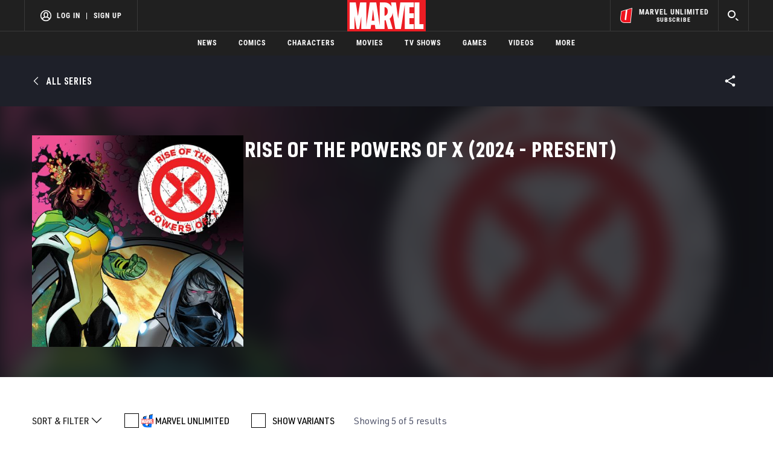

--- FILE ---
content_type: text/html; charset=utf-8
request_url: https://www.google.com/recaptcha/enterprise/anchor?ar=1&k=6LdY8_cZAAAAACuaDxPPyWpDPk5KXjGfPstGnKz1&co=aHR0cHM6Ly9jZG4ucmVnaXN0ZXJkaXNuZXkuZ28uY29tOjQ0Mw..&hl=en&v=PoyoqOPhxBO7pBk68S4YbpHZ&size=invisible&anchor-ms=20000&execute-ms=30000&cb=yzx4t3ndsrkw
body_size: 48635
content:
<!DOCTYPE HTML><html dir="ltr" lang="en"><head><meta http-equiv="Content-Type" content="text/html; charset=UTF-8">
<meta http-equiv="X-UA-Compatible" content="IE=edge">
<title>reCAPTCHA</title>
<style type="text/css">
/* cyrillic-ext */
@font-face {
  font-family: 'Roboto';
  font-style: normal;
  font-weight: 400;
  font-stretch: 100%;
  src: url(//fonts.gstatic.com/s/roboto/v48/KFO7CnqEu92Fr1ME7kSn66aGLdTylUAMa3GUBHMdazTgWw.woff2) format('woff2');
  unicode-range: U+0460-052F, U+1C80-1C8A, U+20B4, U+2DE0-2DFF, U+A640-A69F, U+FE2E-FE2F;
}
/* cyrillic */
@font-face {
  font-family: 'Roboto';
  font-style: normal;
  font-weight: 400;
  font-stretch: 100%;
  src: url(//fonts.gstatic.com/s/roboto/v48/KFO7CnqEu92Fr1ME7kSn66aGLdTylUAMa3iUBHMdazTgWw.woff2) format('woff2');
  unicode-range: U+0301, U+0400-045F, U+0490-0491, U+04B0-04B1, U+2116;
}
/* greek-ext */
@font-face {
  font-family: 'Roboto';
  font-style: normal;
  font-weight: 400;
  font-stretch: 100%;
  src: url(//fonts.gstatic.com/s/roboto/v48/KFO7CnqEu92Fr1ME7kSn66aGLdTylUAMa3CUBHMdazTgWw.woff2) format('woff2');
  unicode-range: U+1F00-1FFF;
}
/* greek */
@font-face {
  font-family: 'Roboto';
  font-style: normal;
  font-weight: 400;
  font-stretch: 100%;
  src: url(//fonts.gstatic.com/s/roboto/v48/KFO7CnqEu92Fr1ME7kSn66aGLdTylUAMa3-UBHMdazTgWw.woff2) format('woff2');
  unicode-range: U+0370-0377, U+037A-037F, U+0384-038A, U+038C, U+038E-03A1, U+03A3-03FF;
}
/* math */
@font-face {
  font-family: 'Roboto';
  font-style: normal;
  font-weight: 400;
  font-stretch: 100%;
  src: url(//fonts.gstatic.com/s/roboto/v48/KFO7CnqEu92Fr1ME7kSn66aGLdTylUAMawCUBHMdazTgWw.woff2) format('woff2');
  unicode-range: U+0302-0303, U+0305, U+0307-0308, U+0310, U+0312, U+0315, U+031A, U+0326-0327, U+032C, U+032F-0330, U+0332-0333, U+0338, U+033A, U+0346, U+034D, U+0391-03A1, U+03A3-03A9, U+03B1-03C9, U+03D1, U+03D5-03D6, U+03F0-03F1, U+03F4-03F5, U+2016-2017, U+2034-2038, U+203C, U+2040, U+2043, U+2047, U+2050, U+2057, U+205F, U+2070-2071, U+2074-208E, U+2090-209C, U+20D0-20DC, U+20E1, U+20E5-20EF, U+2100-2112, U+2114-2115, U+2117-2121, U+2123-214F, U+2190, U+2192, U+2194-21AE, U+21B0-21E5, U+21F1-21F2, U+21F4-2211, U+2213-2214, U+2216-22FF, U+2308-230B, U+2310, U+2319, U+231C-2321, U+2336-237A, U+237C, U+2395, U+239B-23B7, U+23D0, U+23DC-23E1, U+2474-2475, U+25AF, U+25B3, U+25B7, U+25BD, U+25C1, U+25CA, U+25CC, U+25FB, U+266D-266F, U+27C0-27FF, U+2900-2AFF, U+2B0E-2B11, U+2B30-2B4C, U+2BFE, U+3030, U+FF5B, U+FF5D, U+1D400-1D7FF, U+1EE00-1EEFF;
}
/* symbols */
@font-face {
  font-family: 'Roboto';
  font-style: normal;
  font-weight: 400;
  font-stretch: 100%;
  src: url(//fonts.gstatic.com/s/roboto/v48/KFO7CnqEu92Fr1ME7kSn66aGLdTylUAMaxKUBHMdazTgWw.woff2) format('woff2');
  unicode-range: U+0001-000C, U+000E-001F, U+007F-009F, U+20DD-20E0, U+20E2-20E4, U+2150-218F, U+2190, U+2192, U+2194-2199, U+21AF, U+21E6-21F0, U+21F3, U+2218-2219, U+2299, U+22C4-22C6, U+2300-243F, U+2440-244A, U+2460-24FF, U+25A0-27BF, U+2800-28FF, U+2921-2922, U+2981, U+29BF, U+29EB, U+2B00-2BFF, U+4DC0-4DFF, U+FFF9-FFFB, U+10140-1018E, U+10190-1019C, U+101A0, U+101D0-101FD, U+102E0-102FB, U+10E60-10E7E, U+1D2C0-1D2D3, U+1D2E0-1D37F, U+1F000-1F0FF, U+1F100-1F1AD, U+1F1E6-1F1FF, U+1F30D-1F30F, U+1F315, U+1F31C, U+1F31E, U+1F320-1F32C, U+1F336, U+1F378, U+1F37D, U+1F382, U+1F393-1F39F, U+1F3A7-1F3A8, U+1F3AC-1F3AF, U+1F3C2, U+1F3C4-1F3C6, U+1F3CA-1F3CE, U+1F3D4-1F3E0, U+1F3ED, U+1F3F1-1F3F3, U+1F3F5-1F3F7, U+1F408, U+1F415, U+1F41F, U+1F426, U+1F43F, U+1F441-1F442, U+1F444, U+1F446-1F449, U+1F44C-1F44E, U+1F453, U+1F46A, U+1F47D, U+1F4A3, U+1F4B0, U+1F4B3, U+1F4B9, U+1F4BB, U+1F4BF, U+1F4C8-1F4CB, U+1F4D6, U+1F4DA, U+1F4DF, U+1F4E3-1F4E6, U+1F4EA-1F4ED, U+1F4F7, U+1F4F9-1F4FB, U+1F4FD-1F4FE, U+1F503, U+1F507-1F50B, U+1F50D, U+1F512-1F513, U+1F53E-1F54A, U+1F54F-1F5FA, U+1F610, U+1F650-1F67F, U+1F687, U+1F68D, U+1F691, U+1F694, U+1F698, U+1F6AD, U+1F6B2, U+1F6B9-1F6BA, U+1F6BC, U+1F6C6-1F6CF, U+1F6D3-1F6D7, U+1F6E0-1F6EA, U+1F6F0-1F6F3, U+1F6F7-1F6FC, U+1F700-1F7FF, U+1F800-1F80B, U+1F810-1F847, U+1F850-1F859, U+1F860-1F887, U+1F890-1F8AD, U+1F8B0-1F8BB, U+1F8C0-1F8C1, U+1F900-1F90B, U+1F93B, U+1F946, U+1F984, U+1F996, U+1F9E9, U+1FA00-1FA6F, U+1FA70-1FA7C, U+1FA80-1FA89, U+1FA8F-1FAC6, U+1FACE-1FADC, U+1FADF-1FAE9, U+1FAF0-1FAF8, U+1FB00-1FBFF;
}
/* vietnamese */
@font-face {
  font-family: 'Roboto';
  font-style: normal;
  font-weight: 400;
  font-stretch: 100%;
  src: url(//fonts.gstatic.com/s/roboto/v48/KFO7CnqEu92Fr1ME7kSn66aGLdTylUAMa3OUBHMdazTgWw.woff2) format('woff2');
  unicode-range: U+0102-0103, U+0110-0111, U+0128-0129, U+0168-0169, U+01A0-01A1, U+01AF-01B0, U+0300-0301, U+0303-0304, U+0308-0309, U+0323, U+0329, U+1EA0-1EF9, U+20AB;
}
/* latin-ext */
@font-face {
  font-family: 'Roboto';
  font-style: normal;
  font-weight: 400;
  font-stretch: 100%;
  src: url(//fonts.gstatic.com/s/roboto/v48/KFO7CnqEu92Fr1ME7kSn66aGLdTylUAMa3KUBHMdazTgWw.woff2) format('woff2');
  unicode-range: U+0100-02BA, U+02BD-02C5, U+02C7-02CC, U+02CE-02D7, U+02DD-02FF, U+0304, U+0308, U+0329, U+1D00-1DBF, U+1E00-1E9F, U+1EF2-1EFF, U+2020, U+20A0-20AB, U+20AD-20C0, U+2113, U+2C60-2C7F, U+A720-A7FF;
}
/* latin */
@font-face {
  font-family: 'Roboto';
  font-style: normal;
  font-weight: 400;
  font-stretch: 100%;
  src: url(//fonts.gstatic.com/s/roboto/v48/KFO7CnqEu92Fr1ME7kSn66aGLdTylUAMa3yUBHMdazQ.woff2) format('woff2');
  unicode-range: U+0000-00FF, U+0131, U+0152-0153, U+02BB-02BC, U+02C6, U+02DA, U+02DC, U+0304, U+0308, U+0329, U+2000-206F, U+20AC, U+2122, U+2191, U+2193, U+2212, U+2215, U+FEFF, U+FFFD;
}
/* cyrillic-ext */
@font-face {
  font-family: 'Roboto';
  font-style: normal;
  font-weight: 500;
  font-stretch: 100%;
  src: url(//fonts.gstatic.com/s/roboto/v48/KFO7CnqEu92Fr1ME7kSn66aGLdTylUAMa3GUBHMdazTgWw.woff2) format('woff2');
  unicode-range: U+0460-052F, U+1C80-1C8A, U+20B4, U+2DE0-2DFF, U+A640-A69F, U+FE2E-FE2F;
}
/* cyrillic */
@font-face {
  font-family: 'Roboto';
  font-style: normal;
  font-weight: 500;
  font-stretch: 100%;
  src: url(//fonts.gstatic.com/s/roboto/v48/KFO7CnqEu92Fr1ME7kSn66aGLdTylUAMa3iUBHMdazTgWw.woff2) format('woff2');
  unicode-range: U+0301, U+0400-045F, U+0490-0491, U+04B0-04B1, U+2116;
}
/* greek-ext */
@font-face {
  font-family: 'Roboto';
  font-style: normal;
  font-weight: 500;
  font-stretch: 100%;
  src: url(//fonts.gstatic.com/s/roboto/v48/KFO7CnqEu92Fr1ME7kSn66aGLdTylUAMa3CUBHMdazTgWw.woff2) format('woff2');
  unicode-range: U+1F00-1FFF;
}
/* greek */
@font-face {
  font-family: 'Roboto';
  font-style: normal;
  font-weight: 500;
  font-stretch: 100%;
  src: url(//fonts.gstatic.com/s/roboto/v48/KFO7CnqEu92Fr1ME7kSn66aGLdTylUAMa3-UBHMdazTgWw.woff2) format('woff2');
  unicode-range: U+0370-0377, U+037A-037F, U+0384-038A, U+038C, U+038E-03A1, U+03A3-03FF;
}
/* math */
@font-face {
  font-family: 'Roboto';
  font-style: normal;
  font-weight: 500;
  font-stretch: 100%;
  src: url(//fonts.gstatic.com/s/roboto/v48/KFO7CnqEu92Fr1ME7kSn66aGLdTylUAMawCUBHMdazTgWw.woff2) format('woff2');
  unicode-range: U+0302-0303, U+0305, U+0307-0308, U+0310, U+0312, U+0315, U+031A, U+0326-0327, U+032C, U+032F-0330, U+0332-0333, U+0338, U+033A, U+0346, U+034D, U+0391-03A1, U+03A3-03A9, U+03B1-03C9, U+03D1, U+03D5-03D6, U+03F0-03F1, U+03F4-03F5, U+2016-2017, U+2034-2038, U+203C, U+2040, U+2043, U+2047, U+2050, U+2057, U+205F, U+2070-2071, U+2074-208E, U+2090-209C, U+20D0-20DC, U+20E1, U+20E5-20EF, U+2100-2112, U+2114-2115, U+2117-2121, U+2123-214F, U+2190, U+2192, U+2194-21AE, U+21B0-21E5, U+21F1-21F2, U+21F4-2211, U+2213-2214, U+2216-22FF, U+2308-230B, U+2310, U+2319, U+231C-2321, U+2336-237A, U+237C, U+2395, U+239B-23B7, U+23D0, U+23DC-23E1, U+2474-2475, U+25AF, U+25B3, U+25B7, U+25BD, U+25C1, U+25CA, U+25CC, U+25FB, U+266D-266F, U+27C0-27FF, U+2900-2AFF, U+2B0E-2B11, U+2B30-2B4C, U+2BFE, U+3030, U+FF5B, U+FF5D, U+1D400-1D7FF, U+1EE00-1EEFF;
}
/* symbols */
@font-face {
  font-family: 'Roboto';
  font-style: normal;
  font-weight: 500;
  font-stretch: 100%;
  src: url(//fonts.gstatic.com/s/roboto/v48/KFO7CnqEu92Fr1ME7kSn66aGLdTylUAMaxKUBHMdazTgWw.woff2) format('woff2');
  unicode-range: U+0001-000C, U+000E-001F, U+007F-009F, U+20DD-20E0, U+20E2-20E4, U+2150-218F, U+2190, U+2192, U+2194-2199, U+21AF, U+21E6-21F0, U+21F3, U+2218-2219, U+2299, U+22C4-22C6, U+2300-243F, U+2440-244A, U+2460-24FF, U+25A0-27BF, U+2800-28FF, U+2921-2922, U+2981, U+29BF, U+29EB, U+2B00-2BFF, U+4DC0-4DFF, U+FFF9-FFFB, U+10140-1018E, U+10190-1019C, U+101A0, U+101D0-101FD, U+102E0-102FB, U+10E60-10E7E, U+1D2C0-1D2D3, U+1D2E0-1D37F, U+1F000-1F0FF, U+1F100-1F1AD, U+1F1E6-1F1FF, U+1F30D-1F30F, U+1F315, U+1F31C, U+1F31E, U+1F320-1F32C, U+1F336, U+1F378, U+1F37D, U+1F382, U+1F393-1F39F, U+1F3A7-1F3A8, U+1F3AC-1F3AF, U+1F3C2, U+1F3C4-1F3C6, U+1F3CA-1F3CE, U+1F3D4-1F3E0, U+1F3ED, U+1F3F1-1F3F3, U+1F3F5-1F3F7, U+1F408, U+1F415, U+1F41F, U+1F426, U+1F43F, U+1F441-1F442, U+1F444, U+1F446-1F449, U+1F44C-1F44E, U+1F453, U+1F46A, U+1F47D, U+1F4A3, U+1F4B0, U+1F4B3, U+1F4B9, U+1F4BB, U+1F4BF, U+1F4C8-1F4CB, U+1F4D6, U+1F4DA, U+1F4DF, U+1F4E3-1F4E6, U+1F4EA-1F4ED, U+1F4F7, U+1F4F9-1F4FB, U+1F4FD-1F4FE, U+1F503, U+1F507-1F50B, U+1F50D, U+1F512-1F513, U+1F53E-1F54A, U+1F54F-1F5FA, U+1F610, U+1F650-1F67F, U+1F687, U+1F68D, U+1F691, U+1F694, U+1F698, U+1F6AD, U+1F6B2, U+1F6B9-1F6BA, U+1F6BC, U+1F6C6-1F6CF, U+1F6D3-1F6D7, U+1F6E0-1F6EA, U+1F6F0-1F6F3, U+1F6F7-1F6FC, U+1F700-1F7FF, U+1F800-1F80B, U+1F810-1F847, U+1F850-1F859, U+1F860-1F887, U+1F890-1F8AD, U+1F8B0-1F8BB, U+1F8C0-1F8C1, U+1F900-1F90B, U+1F93B, U+1F946, U+1F984, U+1F996, U+1F9E9, U+1FA00-1FA6F, U+1FA70-1FA7C, U+1FA80-1FA89, U+1FA8F-1FAC6, U+1FACE-1FADC, U+1FADF-1FAE9, U+1FAF0-1FAF8, U+1FB00-1FBFF;
}
/* vietnamese */
@font-face {
  font-family: 'Roboto';
  font-style: normal;
  font-weight: 500;
  font-stretch: 100%;
  src: url(//fonts.gstatic.com/s/roboto/v48/KFO7CnqEu92Fr1ME7kSn66aGLdTylUAMa3OUBHMdazTgWw.woff2) format('woff2');
  unicode-range: U+0102-0103, U+0110-0111, U+0128-0129, U+0168-0169, U+01A0-01A1, U+01AF-01B0, U+0300-0301, U+0303-0304, U+0308-0309, U+0323, U+0329, U+1EA0-1EF9, U+20AB;
}
/* latin-ext */
@font-face {
  font-family: 'Roboto';
  font-style: normal;
  font-weight: 500;
  font-stretch: 100%;
  src: url(//fonts.gstatic.com/s/roboto/v48/KFO7CnqEu92Fr1ME7kSn66aGLdTylUAMa3KUBHMdazTgWw.woff2) format('woff2');
  unicode-range: U+0100-02BA, U+02BD-02C5, U+02C7-02CC, U+02CE-02D7, U+02DD-02FF, U+0304, U+0308, U+0329, U+1D00-1DBF, U+1E00-1E9F, U+1EF2-1EFF, U+2020, U+20A0-20AB, U+20AD-20C0, U+2113, U+2C60-2C7F, U+A720-A7FF;
}
/* latin */
@font-face {
  font-family: 'Roboto';
  font-style: normal;
  font-weight: 500;
  font-stretch: 100%;
  src: url(//fonts.gstatic.com/s/roboto/v48/KFO7CnqEu92Fr1ME7kSn66aGLdTylUAMa3yUBHMdazQ.woff2) format('woff2');
  unicode-range: U+0000-00FF, U+0131, U+0152-0153, U+02BB-02BC, U+02C6, U+02DA, U+02DC, U+0304, U+0308, U+0329, U+2000-206F, U+20AC, U+2122, U+2191, U+2193, U+2212, U+2215, U+FEFF, U+FFFD;
}
/* cyrillic-ext */
@font-face {
  font-family: 'Roboto';
  font-style: normal;
  font-weight: 900;
  font-stretch: 100%;
  src: url(//fonts.gstatic.com/s/roboto/v48/KFO7CnqEu92Fr1ME7kSn66aGLdTylUAMa3GUBHMdazTgWw.woff2) format('woff2');
  unicode-range: U+0460-052F, U+1C80-1C8A, U+20B4, U+2DE0-2DFF, U+A640-A69F, U+FE2E-FE2F;
}
/* cyrillic */
@font-face {
  font-family: 'Roboto';
  font-style: normal;
  font-weight: 900;
  font-stretch: 100%;
  src: url(//fonts.gstatic.com/s/roboto/v48/KFO7CnqEu92Fr1ME7kSn66aGLdTylUAMa3iUBHMdazTgWw.woff2) format('woff2');
  unicode-range: U+0301, U+0400-045F, U+0490-0491, U+04B0-04B1, U+2116;
}
/* greek-ext */
@font-face {
  font-family: 'Roboto';
  font-style: normal;
  font-weight: 900;
  font-stretch: 100%;
  src: url(//fonts.gstatic.com/s/roboto/v48/KFO7CnqEu92Fr1ME7kSn66aGLdTylUAMa3CUBHMdazTgWw.woff2) format('woff2');
  unicode-range: U+1F00-1FFF;
}
/* greek */
@font-face {
  font-family: 'Roboto';
  font-style: normal;
  font-weight: 900;
  font-stretch: 100%;
  src: url(//fonts.gstatic.com/s/roboto/v48/KFO7CnqEu92Fr1ME7kSn66aGLdTylUAMa3-UBHMdazTgWw.woff2) format('woff2');
  unicode-range: U+0370-0377, U+037A-037F, U+0384-038A, U+038C, U+038E-03A1, U+03A3-03FF;
}
/* math */
@font-face {
  font-family: 'Roboto';
  font-style: normal;
  font-weight: 900;
  font-stretch: 100%;
  src: url(//fonts.gstatic.com/s/roboto/v48/KFO7CnqEu92Fr1ME7kSn66aGLdTylUAMawCUBHMdazTgWw.woff2) format('woff2');
  unicode-range: U+0302-0303, U+0305, U+0307-0308, U+0310, U+0312, U+0315, U+031A, U+0326-0327, U+032C, U+032F-0330, U+0332-0333, U+0338, U+033A, U+0346, U+034D, U+0391-03A1, U+03A3-03A9, U+03B1-03C9, U+03D1, U+03D5-03D6, U+03F0-03F1, U+03F4-03F5, U+2016-2017, U+2034-2038, U+203C, U+2040, U+2043, U+2047, U+2050, U+2057, U+205F, U+2070-2071, U+2074-208E, U+2090-209C, U+20D0-20DC, U+20E1, U+20E5-20EF, U+2100-2112, U+2114-2115, U+2117-2121, U+2123-214F, U+2190, U+2192, U+2194-21AE, U+21B0-21E5, U+21F1-21F2, U+21F4-2211, U+2213-2214, U+2216-22FF, U+2308-230B, U+2310, U+2319, U+231C-2321, U+2336-237A, U+237C, U+2395, U+239B-23B7, U+23D0, U+23DC-23E1, U+2474-2475, U+25AF, U+25B3, U+25B7, U+25BD, U+25C1, U+25CA, U+25CC, U+25FB, U+266D-266F, U+27C0-27FF, U+2900-2AFF, U+2B0E-2B11, U+2B30-2B4C, U+2BFE, U+3030, U+FF5B, U+FF5D, U+1D400-1D7FF, U+1EE00-1EEFF;
}
/* symbols */
@font-face {
  font-family: 'Roboto';
  font-style: normal;
  font-weight: 900;
  font-stretch: 100%;
  src: url(//fonts.gstatic.com/s/roboto/v48/KFO7CnqEu92Fr1ME7kSn66aGLdTylUAMaxKUBHMdazTgWw.woff2) format('woff2');
  unicode-range: U+0001-000C, U+000E-001F, U+007F-009F, U+20DD-20E0, U+20E2-20E4, U+2150-218F, U+2190, U+2192, U+2194-2199, U+21AF, U+21E6-21F0, U+21F3, U+2218-2219, U+2299, U+22C4-22C6, U+2300-243F, U+2440-244A, U+2460-24FF, U+25A0-27BF, U+2800-28FF, U+2921-2922, U+2981, U+29BF, U+29EB, U+2B00-2BFF, U+4DC0-4DFF, U+FFF9-FFFB, U+10140-1018E, U+10190-1019C, U+101A0, U+101D0-101FD, U+102E0-102FB, U+10E60-10E7E, U+1D2C0-1D2D3, U+1D2E0-1D37F, U+1F000-1F0FF, U+1F100-1F1AD, U+1F1E6-1F1FF, U+1F30D-1F30F, U+1F315, U+1F31C, U+1F31E, U+1F320-1F32C, U+1F336, U+1F378, U+1F37D, U+1F382, U+1F393-1F39F, U+1F3A7-1F3A8, U+1F3AC-1F3AF, U+1F3C2, U+1F3C4-1F3C6, U+1F3CA-1F3CE, U+1F3D4-1F3E0, U+1F3ED, U+1F3F1-1F3F3, U+1F3F5-1F3F7, U+1F408, U+1F415, U+1F41F, U+1F426, U+1F43F, U+1F441-1F442, U+1F444, U+1F446-1F449, U+1F44C-1F44E, U+1F453, U+1F46A, U+1F47D, U+1F4A3, U+1F4B0, U+1F4B3, U+1F4B9, U+1F4BB, U+1F4BF, U+1F4C8-1F4CB, U+1F4D6, U+1F4DA, U+1F4DF, U+1F4E3-1F4E6, U+1F4EA-1F4ED, U+1F4F7, U+1F4F9-1F4FB, U+1F4FD-1F4FE, U+1F503, U+1F507-1F50B, U+1F50D, U+1F512-1F513, U+1F53E-1F54A, U+1F54F-1F5FA, U+1F610, U+1F650-1F67F, U+1F687, U+1F68D, U+1F691, U+1F694, U+1F698, U+1F6AD, U+1F6B2, U+1F6B9-1F6BA, U+1F6BC, U+1F6C6-1F6CF, U+1F6D3-1F6D7, U+1F6E0-1F6EA, U+1F6F0-1F6F3, U+1F6F7-1F6FC, U+1F700-1F7FF, U+1F800-1F80B, U+1F810-1F847, U+1F850-1F859, U+1F860-1F887, U+1F890-1F8AD, U+1F8B0-1F8BB, U+1F8C0-1F8C1, U+1F900-1F90B, U+1F93B, U+1F946, U+1F984, U+1F996, U+1F9E9, U+1FA00-1FA6F, U+1FA70-1FA7C, U+1FA80-1FA89, U+1FA8F-1FAC6, U+1FACE-1FADC, U+1FADF-1FAE9, U+1FAF0-1FAF8, U+1FB00-1FBFF;
}
/* vietnamese */
@font-face {
  font-family: 'Roboto';
  font-style: normal;
  font-weight: 900;
  font-stretch: 100%;
  src: url(//fonts.gstatic.com/s/roboto/v48/KFO7CnqEu92Fr1ME7kSn66aGLdTylUAMa3OUBHMdazTgWw.woff2) format('woff2');
  unicode-range: U+0102-0103, U+0110-0111, U+0128-0129, U+0168-0169, U+01A0-01A1, U+01AF-01B0, U+0300-0301, U+0303-0304, U+0308-0309, U+0323, U+0329, U+1EA0-1EF9, U+20AB;
}
/* latin-ext */
@font-face {
  font-family: 'Roboto';
  font-style: normal;
  font-weight: 900;
  font-stretch: 100%;
  src: url(//fonts.gstatic.com/s/roboto/v48/KFO7CnqEu92Fr1ME7kSn66aGLdTylUAMa3KUBHMdazTgWw.woff2) format('woff2');
  unicode-range: U+0100-02BA, U+02BD-02C5, U+02C7-02CC, U+02CE-02D7, U+02DD-02FF, U+0304, U+0308, U+0329, U+1D00-1DBF, U+1E00-1E9F, U+1EF2-1EFF, U+2020, U+20A0-20AB, U+20AD-20C0, U+2113, U+2C60-2C7F, U+A720-A7FF;
}
/* latin */
@font-face {
  font-family: 'Roboto';
  font-style: normal;
  font-weight: 900;
  font-stretch: 100%;
  src: url(//fonts.gstatic.com/s/roboto/v48/KFO7CnqEu92Fr1ME7kSn66aGLdTylUAMa3yUBHMdazQ.woff2) format('woff2');
  unicode-range: U+0000-00FF, U+0131, U+0152-0153, U+02BB-02BC, U+02C6, U+02DA, U+02DC, U+0304, U+0308, U+0329, U+2000-206F, U+20AC, U+2122, U+2191, U+2193, U+2212, U+2215, U+FEFF, U+FFFD;
}

</style>
<link rel="stylesheet" type="text/css" href="https://www.gstatic.com/recaptcha/releases/PoyoqOPhxBO7pBk68S4YbpHZ/styles__ltr.css">
<script nonce="2rM76E9GFJ4dWN0KTPW5fA" type="text/javascript">window['__recaptcha_api'] = 'https://www.google.com/recaptcha/enterprise/';</script>
<script type="text/javascript" src="https://www.gstatic.com/recaptcha/releases/PoyoqOPhxBO7pBk68S4YbpHZ/recaptcha__en.js" nonce="2rM76E9GFJ4dWN0KTPW5fA">
      
    </script></head>
<body><div id="rc-anchor-alert" class="rc-anchor-alert"></div>
<input type="hidden" id="recaptcha-token" value="[base64]">
<script type="text/javascript" nonce="2rM76E9GFJ4dWN0KTPW5fA">
      recaptcha.anchor.Main.init("[\x22ainput\x22,[\x22bgdata\x22,\x22\x22,\[base64]/[base64]/[base64]/bmV3IHJbeF0oY1swXSk6RT09Mj9uZXcgclt4XShjWzBdLGNbMV0pOkU9PTM/bmV3IHJbeF0oY1swXSxjWzFdLGNbMl0pOkU9PTQ/[base64]/[base64]/[base64]/[base64]/[base64]/[base64]/[base64]/[base64]\x22,\[base64]\\u003d\x22,\x22I2BeHsOKMFHCkMOawqTCocO0IcKFwpLDhUnDtMKWwqPDr2Nmw4rCvsKfIsOeCsOiRHRSPMK3YxhbNijChXttw6B4GxlwOsOGw5/Dj3jDj0TDmMOSLMOWaMOjwrnCpMK9wpLCpDcAw75+w60lREMMwrbDrcK1J0YMfsONwop9ZcK3woPCkz7DhsKmKMKNaMKycsKvScKVw6dZwqJdw4IBw74KwpMVaTHDoQnCk35Iw5Q9w54+Ij/CmsKMwrbCvsOyJFDDuQvDgsKRwqjCuhVbw6rDicK1D8KNSMOiwqLDtWN9wqPCuAfDicO2woTCncKcGsKiMjw7w4DClF5swpgZwo9YK2J6cmPDgMOjwrpRRwtVw7/CqAXDriDDgR04LkVOMxABwq1qw5fCusO0wrnCj8K7QsOrw4cVwoQrwqERwpLDjMOZwpzDjcK/LsKZKzUlX15UT8OUw4hBw6MiwqgkwqDCgwIwfFJlU8KbD8KPREzCjMOVbn50wrzCr8OXwqLCo0XDhWfCusOFwovCtMKkw6cvwp3Ds8O6w4rCviZ4KMKewqPDmcK/[base64]/[base64]/DpMKfTsK5w6s0LMOpUcKqXC/CuMKMwqQHw6nClTPCvh4iVivCugUFwpDDtA01WTnCgSDCiMONWMKfwpsEfBLDosKTKmYrw5TCv8O6w7nCkMKkcMOKwp9cOGDCp8ONYE0Gw6rCikvCscKjw7zDqHLDl2HCpcKvVENhNcKJw6IkGFTDrcKXwpo/FF3CmsKsZsKqEB48NMKLbDIEBMK9ZcKjOU4SXMKAw7zDvMKiPsK4ZTM/[base64]/CtMOsHMOKwopXw6o7w6IDXmdAQCvDsAtcfsO7wpMMQzzDpsOGUGQfw5BRQcOsIsK0VxEPw4UEBsOgw6XCo8KaWT/CrsOwLmEYw6cFdRtyZMK6woTCskJXI8OSwq7Cs8KHwofDm0/CssOTw6nDvMOlLMOHwrPDiMOrDMOdwqvDscO1w7UdR8OTwqMMw4vCkxpYwpwpw6krwqoeaAXCqQ0Pw7wXPsOdUcKbS8K9w55SJcKqZsKHw6/CocOiQ8Klw4XCuQoHaRfCtyjDgBfClcKtwqliwo8ewrcZP8KcwoBiwoFFOE3CiMOWwovCh8OBwobDvcO9wofDrEbCpcKPw6h8w6IEw4DCh3XCvm/ClR4EQMOQw7FDw7bDvC3DpUnCsQQkd0zDsGXCqUw/w6UybV7CmsOew5nDicOSwohHKcOmDsOEBsOaA8K+wpM/woEFOcOjw7Izwp/DnFc6G8OuQsONGMKzXDXClMKQaDfCucKDwp/[base64]/[base64]/[base64]/DtsO0w6XCjsKxZGV+Rk3ChxTClsKnHQ7DtRLDoiDDjcOlw4J3wpd0w4rCssK6wrTCkcKLRE7DjsK4w41pCionwqUNHsODG8KgCsKmwqB8wp/DmMOFw7x9c8KOwqXDuQUPwrrDiMOIYMKSwrs+dcOlbMOWK8Oyb8KVw67Dp03DpMKADsKCfzXCtgXDoHoAwqtYw7zDnFzCplTCscKxX8OdVg7CocOTEcKPXsO8MgfCgsOTwpvDuX97WMOmVMKAw6PDmxvDt8ORwpXDisK/a8K7w5DCoMOhw7/Dlx0JGMO2esOcHy48acOOYn3DvxLDhcK4fMK/AMKRwpbClMKvDgHCuMKfw63CsRFFwq7Cs28XYMOtXCxvwozDsDHDnsKsw6PDusOBw6M/bMOnwqXCo8KOO8OCwqMewq/CgsKJw4TCv8KBCD0VwoR2d1TDi3bCi17CsRDDtR3DtcO/ZiwTw7jDqFDDgURvQwnCksO6N8OFwrzCvcKTMMKKw4PDh8OTwotUclZlTHALWgkNw5jDncO/[base64]/WsO6X15yw4zDjRjDjsKEw7Q3U1N3f0XCv0vCuywJwrXDgh3CjMOTUlnChsKgCE/Cp8K7J1Bnw6LDkMOVwoDDvcOUPkoZZMKXw4VdEnghw6QNHsOIbMKmwqZcQsKBFhgfYsOxHcKUw7vDp8KAw7AyYsONPjXCncKmPhzDscKEwrnCjmbCp8K6AWZcCMOAwqXDtmk6w53CtcKEeMK7w5xAPMKxTj/CgcKWwqjDuSjCpRs9wr0je3dywpDCuBNGw5dNw7HCjsKvw6rDvcOWD1M0wqFrwr5QNcKKSmTDngHCqC9gw73DocKEHMKtO396wp1Fw6fCjC4KTxcfehkIwrrDnMKII8Oow7PCscKGdlgXB2saDVvDmlDDssOTKF/CssOLLsKvRcOpw48+w5A3wqLDvWI8eMKawpw1R8KDw5XCv8OoTcOnTz7Ds8O/BxbCiMOABcOVw4bCkGvCkcOPw73Dg0rCmy7Dv3/DqREPwpwIw5QUecO9w7wdYRU7wo3DvivCqcOlRcKzOFTDmcK+w6vCnkwHw6MLS8Oww78Zw7xYCMKEW8O6wol7fmlAGsOvw5tZZcOCw4PCqMO+EsK/FcOiwrbCmk17EyILw59xdFXDtwLCoXRMw5bDoURXdsOEw4bDp8O0wpJyw7bCh0pGDcK1TsK7woBEw7LDmsO/wpbCp8O8w4LCrsKraE7ClB1jRMKYGWN9SsOKHMKewobDh8OLTzbCsHzDswDCnB9nwrdSw507DsORw7LDg1EKGH4gw40AEgptwrLCpm1Hw7E9w5tZwrRWEsOHRlg1wpbDtGHCo8KJwrzCp8KCw5B/A3vDtXQnw6TDocKow48uwpgbwqnDvH/DpGvCqMOSYMKLwrQ4Sx52WcOnSMKTYANifnsFZsOMDMO4a8OTw59QDwZ+w5jCpsOkUMKLPsOjwo3DrMOjw4rCjkLDinYZV8KgUcKiIsOdDMOcGcKpw7QUwpZrwp3DucOqRywRZ8K3w7rDo0DDjwEiMcOqAC4zMUPDnT4oHUTDpHrDhsOAwpPCp2dgw4/Ch2AIZH9ZScOow5kowpJ4wqd3eFnClFR0wpVuRx7DuzDDpgzCtcOZw7HCtRdGB8OKwo/DosOXLkQNeAFfwoM0OsObwqDCpAB0wqZgHAwuw4p6w7jCrwcabClew7pqUsOUXMKAwpfDgsKXw5lpw6DClj3Cp8O7wopFDMKxwqpyw6l1EGl9w6QjRMK0HD7Ds8OeIMOIIMKpD8OZJMOeTxLDp8OMLcOMw58ZFwk0wr/CgF3CvAHCncOTFRnDiH1rwoNQLsKQwpwwwq5dc8O1bMO8NQNEEgUywp8yw5TDukPDs3s4wrjCq8ODY1whTsK5w6fDknUYwpEfJcOeworCnsKRwqTDrEHChXMeXHYEW8KIWcKdPcO9VcKmw7Y/w4xXw7gqdMOAw5dZB8Orb0t8XMOnw5Aaw6rClUkedD5Uw6FwwrnCphZuwp3DmMKebnAURcOqN23ChCrCtMK1bsOgAErDikvDmcKfGsOrw7xRwrrCo8OVCGTCk8KtVmRTwotKbADDqW7DhADDs1/CkU02w6Qiw5QJw5A8w5ptw5bDp8OsEMKnCcKuwq/Cv8OLwrJVdcOMFSLCl8K7w5XCscKCwo4SOFvCi1nCt8OELyIEwp7DncKJEkvCnVPDsGp2w4TCuMO3XxdOQ14ywoI6w7nCpTsAw5hEa8OQwqQhw5c5w6XCnCBhw6xowoPDlGl4QcKTY8O6QFXDsVtIX8OEwrh6wr3CqTZOwpVXwrkqBcK8w45OwpHDvsKEwqZnTnPCon/ChcOaRW/CuMORMlLCm8KBwpUPXTIteShjw6weR8KEGUF+IXQ/[base64]/[base64]/w5s0LMK/wrzDvV/CqcKTwrBLwp3DmMOpw6jCjSYZwr/DgH8aDcOxaltnw6bDg8K+w6DDkTsAXcOuHsKNw5t6XcOAdFYewoVmScOpw5oVw7IXw6/CjmIkw6zDg8KEw77CmMOLcx9zK8KwIUrDuCnDqlpZwqLCmcO0wpvDoCbCl8KzOzzCmcKaw7rCiMKpXhvCuQLCu0Mrw7jDusKBLMOURMKrwp0Cwp/DgsOxw7wqw5HDssOcw7LDgGzCold+Q8KswoUQBi3CrMKRw6zCr8OSwoDCv2vChMOZw4DCnAnDpsK3w7XDpMK+w6xwNxZJNsODwqMTwo5jIcOpBQZoV8KyHTLDnMKyD8Kcw6fCgAPChDdgW0Ndw7jDli9bBmfCpsKCbS7DkMOOwopyEX/[base64]/CmMKtEMK9wrPCk8Khw4NPw6t0O3FXwo4aO1XCiE/[base64]/Hi/DmMK7wo5kwobDpljCnMOjwr0KPmhAw6vDscK3wpllFixMw5XCqmDCosORTMKbw77CsXEIwpE7wqAOwrzCn8KRw756R0vDjS7DgB/ChsKofsKcwoIcw4nDuMOWOT/Csz7CmlfCmXTChMOIZMK6esKhfX3DosKDw7PClMKJU8Kqw6bDm8O0cMKSEMKTCMORw6N/ccOOEMOOw7LCksKzwpYbwodqw7gGw7Ifw5LDtsOaw43Cj8KvHQEmHFhXU0xywp4/[base64]/DQ0SO8K2awMNCMO6JsKQTznCqBbDqsKEPChswoZOw7JcwqDDmsOJTSQoTsKQwq/CuQ7DumPCtcKswpnCs2Z+egYmwrdRwrLCn23CnVjChQliwpTCiXLCqUjCmQHDicOZw60cwrxtFW7Cn8KhwpQewrU6DMK4wr/Dr8K3wrbDpxhKw4bCvMKYDMOkwr/DqsOcw5Nhw57CnsKyw6hAwo7CtMOhw7Vfw4TCrHcjwoHCvMK0w4diw7cgw7MXDcOpTRHDiEDDssKowoUfwqzDqcOxdkDCusK6wr/CnU18LcKlw5Vrwr7ChcKnb8KpFj7CmAnCuQ7DiVETG8KXWTfCmcKzwq9pwpcBKsKzw7LCpSvDnMK+N2PCk0IkBMKbbsKQJk7CqjPClGTDpndgJcKXwpTCqR4XCn9fCEN4RE41w69bLCTDpX7DjcKtw5jCnFE+bFbDokQHJG/DiMOtw4YdF8KqfWdJwrRzdGZ0w57DmsObw4DCgAkRwqRWWDsgwqhTw63CpwxYwqNZG8O/[base64]/Dj0LDnXnCtEZqQQ3CrCNpwojDj2fCoS8ZR8Knwp/DucO/w47Dv0FLHMKFGXICw4Z8w5vDrTvCqsKWw5MEw7XDqsOjJcOdMcKnFcKhUMK/[base64]/DlcOvCHLCkcOjw4DDq8OkZ8KEw59mwowsZ2c9EzEkBE3Cmitlwq8zwrXDl8Kiw4XCsMOWacOPwpg0RsKYUsK2w67Clkg/GR7DvmHDhlzCjsKPw73CmsK4wo59w7dQYCTDrFPCsFnDhwLCr8Oaw5tsTMK9woN/fMKANcOjN8OAw57CvsKcw7BRwrBQw73DhCgRw68hwp3DvQ1VUMOWTsOxw5XDqMOCVjw4w7fDiAVUJxNDJSjDsMKuXsO6YjVvbMOoRsKHwqHDi8OVwpbDj8K/fTfChsOEQ8O2wrzDncOuWB3DtFskw7LDo8KhfADCuMOCwr/DnHfCucOgS8O4T8OWTsKbw4fCisOvJcOLwqlgw5BCPsKww6VDw6ogYEtgwoF+w5fDscKIwrdow5/Cm8OPwqVsw6PDi2bCiMO7wo3DqUIbXsKQw77DhXVuw7lXSsOcw4IKO8KODAp3w7EDY8O2ETMAw7sQw70zwqxZMDteHD3DqMOpQxzCpzgAw4TDt8K4w4HDsh3DsmjCocKTwp0gwofDqG9xJMODw609w4TCsznDkADDiMK9wrfCnzfCosK6woXCvDTClMO/[base64]/DhsKqw7rDkmXCisKVFj/DkVTChnbDoDJ0MsK2w4HCqS3Cj2oZRRTDvxsow4HDnMOSJwU7w6Z/[base64]/w7HDpBAzw6nClMO0GMOcMms3w6TCqEEuwqNmQsOfwqzCll/Cn8KXwqVtFsO2w6XCuCrCmjXDhsKudA9vwoY7DUV+QMKmwp8iMjDCvsOzw5k+w4LDpcO2aU8swql9wq/DqMKNNCJcbsONFEhqw7YdwpfCvkghGcKiw5g6G3ZnX39tPGUuwrYkZ8OyIsOsdS/ChcOldXLDi2/[base64]/CnkM5wps6w4kIMnPCicO6EMOsIsOAOsKrZsKqAjh7diJBUVPCjsOiw5DCv19kwqQkwqXDoMOcfsKZwqLCqQ0xwpdjFV/[base64]/DnDgSMijCiQjCgsO+w7x+w4DDpmjDgMONe8KUwrDDh8K9wqJCw7l4wqDDscOEwp1bwohbwqvCpMKdMcOmesKrU1UJGcOsw57CrsOWL8Kww4vCh23DpcKRSgvDlMOiESB+wqFkJcOcbMOqCcOIE8KuwqLDtABDwopnw78wwrQzw5/Cp8OWwpvDihrDt1/DmUB+fMOIKMO6wrhjw7rDrVfDucOrfsKXw4JTYyhnw4xuwph/McOww4EyPCEfw5PCpXoDY8O5UXjCpxtEwrA0V3fDj8OODsKSw7XCmzQ0w5fCpcKwdAzDmw99w74cB8K/WsOYVwlALsKPw7TDrMO5BQRmQRAewonCvDLDq0PDosOIWjQkCcOWHsOrw4xGLMOsw6vCtyrDjlLCvjHCnB9owptod2Bzw7/CssK8ahzCvsOlw6nCuDFpwrwOw7LDrh/[base64]/Cm2dgwrvCisOoSsK2aMKNVVl7w4rDvhzCq3XChGNIZcK8w4F8WRVIwpcWTXXCqC8sKcKWw7PCq0JLw7fCumTCoMOHwrbCmwTCucKOFsKzw5nChTLDtMKNwprCs1LCnywDwohkwrFJHArDo8Klw5DCoMOsTMOFDS/[base64]/Cq10EYcKfC1DCsDE9w5Zbf1/[base64]/Ctw/[base64]/DjcOWwqLCocO7wqXCkQ9Xw5fDoMKVwr5UwpjDkiYuwq7DvcKWw45Uwo4pDsKUOMOTw6/[base64]/Z8Kcw43CiGvDrknDsxbCr1nCuMO1Dhw2w6dUwr/DrMKQLVLDtF/Clngdw6vCnMONF8KZwp1Hw6ZbwrPCiMKNasOvDx/[base64]/w5Vhe8Oew44/w7A9F8OiHADDkcKnYMKbw5/Dq8KnUW89EcO7woDDnm5UwqvCgV7Cm8OcJsOAUCPClAfDnQzDs8OkJFLCtAoTwqxHGUh2HsOCw4NGMMK8w7PClHfClFXDkcKOw6fDpBssw43DrSxUNcO5wpzDgjHCnwlzw5fCj3MGwo3CpsOfTMOibcKxw4HCo1Jbcy/DgF50wr5PXQHCmAw+wovCkMOmQGo2wqcawpMlwpYuw41ocMOXWsOPwohewogkekXCmlAbJcOfworCsRVSwpoqwrLDk8OiGsK2EcO3JhwJwoUxwo3Cg8OuZsKeJXJzIMOlNADDjHvDn1rDrsKuTsOaw64uPMOew4LCr1pAwpTCicO5dMKKwo/[base64]/[base64]/DhEnCo8OTOnTDlR0KABfCqTIIw4HDocOrWwrCuzI/w5vDkcKHw7bCrcKNZmR+dwgWD8Kewr17GsO/HGpMw5kkw5jCuzTDtcO8w4wuZkpGwoZNw6pEw6TDihjCqcOXw6c9wpdxw7/DkV97OnbDqHzCuHVwOjYfXcKGwo5nacOMwqnCu8KLOsOAwqXCs8OEHzRvPCrDmsO7w5ITYwPCoUY8JD0HGcOzDyLCg8KMw68fTBxKbRXCvMKGD8KIOcKCwp/DkMOnJUrDhF7DuRszw4jDq8OSZDrCoQMuXE7DuQAuw68qMcOmWjjDv0PDisKRS3woE1jCjSsOw5UsdVM2wp9UwrIldm3Do8O6wpDCjHc/[base64]/DksKbMl8HfScnw5t1NMOoBMKBQgZ+RDFOw77Di8OXwrVfwojDqS0vw4MHwoXCnCXCkwNMwp/DhkrCosKAXmh9IwDCs8KRdMOmwrYRZcKlwrLCnS/[base64]/CtMOIZ8Opwo59e0rDjl/DgEMALMOww6Z0T8K4OgnCnAPDszZWw5JmKwrDlsKBwrg1woPDqWvDkntTFQBwGsODWAwqwrRgOcO2w4Zjw5l1fQ0hw6wDw4TDocOkGcODw7DCuDDDmxofRVnDncKTJilLw7fCviLCkMKhwqcODxPDi8OuOCfCs8KmE3R5LsKsLsOUwrNOa13DucO3w7fDui/Ci8OmbsKAcsKAfcOwZQQiCsKswq3Dv1N3wq4aB1rDnQ3DtxbChMOKDAY+w5jDiMOkwp7Co8O9wrcawq4ow50dw6kywqhHwrnCjsKpwqtUw4VSdVvDiMKNwpFEwoV/w5d+O8OWJcK3w4nChMOvw5JlKgzDr8Ktw6/Cp13CiMKiw6jCpsKUwrt9TsKTQ8OuTsKkecKPw7xuZcOwQy1mw7bDvBAbw4FMw5DDlTzDqMKWRcOMPWTDiMK/w5rClit6w7JkMhIiw6QgcMKGO8Oow7xgDgBewr8bMkTCkBBkc8OdDDI4WsOkwpDCtwRWacKOVcKaVMOrKSHDoX3DssOywrnCrcK5wofDvMOmasKhwqIMQMKhw5UawrnClRUewodsw67DoTbDtzkNEcOIBsOoej1hwqcBYsKgPMO+cSJXAnLDryHDllDDjBXCp8K/[base64]/w4V3FsObDsKKQwrDtQg0w7hAwqvCvcK/OMKddhgNw6/CsWduwqDDtcO0wonCuD4ASzbCpMKrw6BhCGtoP8KQFw91w41Qwpljf1jDucOhKcO+wqg3w4lDwqN/[base64]/[base64]/[base64]/[base64]/Ly/[base64]/w7HCocO+asOHw7/CqsK5w53DjiVewpx0QsOJwqIlwrRLw5nDmsOHOHPCn0rCvSJ4wpopIcKSwozDiMKCIMOuw7nCn8ODw5JfTHbDhcKaw4rDq8ObbVXCu0U3wpLCvTUAw4bDlWnCnglxRnZFTcO4HlE/RGDDozvCmcOZwq7Ci8OTVU7CmxPCkxMlSQvCjMOcw6wFw59GwqtKwqBpZRvCi3rDm8KEWcOQeMOtajl5wpLCrmoBw4zCqnrChcO1QcO7QQzCj8OfwqnDg8KNw4k/[base64]/DriUaw6fChsOiPDXCqMOzTMKIw4gvfMKkwqolwpVjwqDDm8O7w44YOznDssOgV0YLwqXDrQJuGcOTTlvDgUkkR03Du8KwYFTCscOJw5tRwq3Cg8KZK8O7cA7Dn8OVOmFyIX0uXsOJJ1AJw41dBsOXw6fDlUhJB1fCnj3CiBUOc8KKwqlBe0snNR/Cl8Kuw5cRMcOwWMO6ZCoTw6N+wojCtA3CisKbw5vDmcK5w5vDqDcDwqzCsE0vwojDrMKoWMKMw5/[base64]/CoMOkQ8Kuw4oDIMKSwotfwp1OwogwYsKHworCmcOqwqYhF8KmRcO4QTrDgsKlwo3DssK8wp3Du24HLMKiwrjCkFEyw5XDvMKUIMK9w5XCksOBaHxrw73CiXkhwrfCk8K8UG8RX8ORYxLDnsOcwr3DvAFUMsK3EkbDtsOgay0YHcOIXVYQw6TDvERSw5BhcyrCisK/wqnDpcOhw7nDn8OgbsO5wovCtsKOYsO7w73DscKuwpjDqEIWJcKbwqzDo8Oawpo6FWYvVsO9w7vCjxRRw6JVw77DlmsgwoPCg2LCnsK8wqfDn8ObwrzCicKoVcO2DsKidsODw6Fzwrdsw6d0w7DCj8O8w4koYsKNQ2nCjhnCkx3DvMKCwpXCu3vCnMKMailaaSTDuR/CkcO0CcKWbGHCocKmCC8wfsOXKF7ChMK4bcOdw4FfcUcWw7rDt8KKwovDsAMtw5/DtcOIEMKFNMK5AxfDpjBwVAPCnW3ChBbChzU6woE2N8OJw5EHB8O0bsOrNMOEwr9iHh/DgcOAw6ZQMsOywrhiwrbDoUtdw6PCvhJOYSBBHyjDlsOlw5tWwo/Dk8O+w7BXw4bDqnsNw5g/TcKkP8OGa8KYw47CgcKGCyrDkUcKwr4MwqoJwp4Bw4dBacOSw5bCjhgqO8OFPE/[base64]/Ci8KUL8OLwphXC8OJasOvwqoMwqDDnsOPwrXCjzTCkAPDsQTDpw3Dn8OnTlDCtcOmw6FwaX/[base64]/CnRnCgMKzwrzCgsK5DyLDuxDCvsO0X8OEJXUKJUEbw7rDncONw7Elw5d/w6pow6BtZnBBGk8jwqPComdgHMOpwojCisKTVwPDs8KCeUsgwqJgIMO5wr/[base64]/Cg3sDJsOFAMO2wqxTwpHDn0zDhwBkw4/Dt8K4TsK6PcOvw5h9w71LbMOBFiguwo8yAxzDisKaw5VTFcO/wo/CgEZgHcK2wpbDtsOuwqfDnXQdC8KZDcKIw7Y3e3ZIw7gdwrrDm8O0wrkiVy3CryzDoMK/w7VfwppbwofCrCpwI8OeYwlPw4PDjVjDjcO2w6pqwpbCi8OuBG9YZ8OewqHDhcKxMcO1wqN4w5oHw5hDLcOsw6DDmMOKw4nCnMOzwqExDcOobEfCmCRIwrw4w6JqBsKBLC5kHRbCucKcSQZMO2F9wo4+woPCpWTCg2J8w7AhO8OWAMOAw4ZLa8O+FmUVwqfChsKva8K/[base64]/w7tzcgHDiXXDvsKewrEzwrvDvyDDpiMFwp/[base64]/[base64]/DnU3DlcOYwr5EblTChsOvwqnCsMOdGcORw7kHHyfCuFhPDybCncOMCxTDkVjDlB9+wpBbYRPCjnw6w5zDuiktw7TCnsOiwoTCsxXDhcKHw6xjwp/DmMOVw60zw4BiwrvDmTLCp8OXL2lLWsKWMlcbA8O3woDCk8OAw5jCt8Kfw5jCtMKZekjDgsOvwrXDlsOhORcNw5tJNhVVCsOCPMKfSMKvwqxQw5ZlGBszw4DDmg0Jwowpw63CtxodwrPCssOqwr/DogpDbQRSQyPCs8OuLwE7wqRdVsOvw6BsUsKNAcKiw7fDtgPDg8OXw6nCgV5vwojDiSvCicK3RsKQw5/ChDlMw6lAJMOnw6VEAUvCjBpfYMKVwo7DmMOWworDtAxfwo4GDxvDjx7CslvDuMONUwUuwqDCjMO6w6HDv8OFwpXCk8OjDhLCosK+w6LDumEpwprCinjDscOje8KfwqfCvMKBUQrDm03Cj8KtCMKNwoLCqFJ5w73DosO7w61pIcKoH0/DqcKHbl1Gwp7ClR1mFsOhwrdjSsK0w5VHwpESw6gcwokpacKpwr/Cg8KUw6vDh8KlNWHDmGbDiRLCkD9PwojClzg5a8Kow7dgf8KOGTxjIDBCFsOSwpnDmcK0w5DCpcKscsO1H2IXHcKtSlc3wrTDrsOcw7/CkMORwrYpw6lZEMOzwpbDvCXDtEYgw74Fw4duwqjCoV9dPxVUwpN7w5fCqsKFN34nbMOzw7I6GTBgwq5iw7g/CEpkw5rCl0vCrWY6S8KSdwTCnMODGGhlPmPDocOLwo3CvwoWaMOFw7rCtjdbClLDvRvDi38+wo5pN8OCw4jChMKUNwQJw5DCtS3CjgImwqANw4DCqEQLeT82wr/[base64]/woDDmQ92w4JzCEfCqA7DhsO9O8KZZBwzZcK7e8OxP2fDuwzCrcKVKUnDqMOZwqjDvhMJA8K9YMK2w6xwYMO+w5zDtxsPwoTDhcOIABXCrhnCucKuwpDCjjHDhlEBTMKaLn7Cl37CtcKIw6YEYsKdUCA/S8KLwrzCmDDDk8KBHcOWw4vDrMKEwpkJcDHCoG7DlAw9w65iwp7DjsKYw6PCm8Ksw7TDjgBqHcKrJFEiSx3CuksrwpzDtlnDshHCoMKhwpQxw7coC8OFccOqGsKxw4d8QhbDi8KTw4pbTsOfWRnCrMKowo/[base64]/Chl4Uw5HDs8Ozw73CrMKbw4rDvcKew78ow5TDhg4zwoUICh9vZcKXw5DDhgzCqRrCsw1Mw7HCqMKVNhvCkx5cKEzCmG/DpGsMw50zw7DDqcKIwp7DkVvCg8Oaw4HClcOxw5d/CsO8GcOhSj11LW8EX8Kgw7NTw4NMwpwVw7Fsw5lnw68tw6zDkcOfXyBJwodMeAfDtsK7IMKMw7nCksOiEMO/CQnDoCfCgMKUfwrCksKYwpbCtcOxT8O/[base64]/w6kRF3nDj14awo/DlAnCulFdwrzChMKbEybDphPCr8O6G0jDkHDDr8OXG8O5fsKaw4/DjcKPwo1vw5/Ck8OxYgzCuxzCpGTCj283w5rDlmAITn4jVsOWQcKdw4fDv8OAPsOmwpEUCMOpwqPCmsKmwpXDgcKiwrfCrD7Cjj7DqUdHHFrDmA7CpwDCvsObdcKveBEyJHLChsO8IGnDtMOKwqDDnMOdITwqw73DpUrDrMKEw5pnw5w4JsKiJ8K2RMK3JQ/DskHCpcOoFGFnw7VVwpZ0wr3DjlEgfGM1AMOTw4VdfyPCqcOHVMKkO8Kbw5JNw4/DkSPComnCrifDksKlBsKeGnxnRRBcaMOCHsOEHMKgCWomwpLCoE/Dg8KLRcKHwrfCqsOIwrtYTcK+wqHDpTzCjMKtwoDCvy9twrYDw73ChsKCwq3Cj03Dn0I9wr3CrMOdw4Q8wp/CrCsUwqLDiEJ9CMKyOcOXw4ozw6xkw4DCj8OYMBZaw75zw77Cp0fDsGTCsFfDmmMpw4xnbMKeej/DghQvTXwQYsKZwpLChzNkw4HDo8OFw5jDoXNiEUgfw7PDqknDv1p7CgJjHsKZwoERc8Oqw7/DuDMGLcOVwqrCrMKkTcOoIsOHwopmUcOvJTRsUsOKw5nCn8KLwolHw4gUeVzCkArDhMK2w4XDg8OjdDRbY2IqTk3Dn03DkSjDjgwBwqjDkljCo2zCsMKSw5w6wrYBMCVhLcORw5XDqxMMwoHCgAlOwqjCk0UCw5cqw71/w7suwr7CoMONDsK4wokeRWt4wonDqGPCpcKXbG9Cwq/CgDJkP8OeejQ1HRReKcOqwrLDvcKOYsKHwoTDiC7DhRnDvhUdw4nCrQDCmxzDq8Oyc0M5wonDmh/[base64]/cBwow5PDhDRITcOhwoHCimPCrxsowq9owokkDAvCinfDv1PDjiTDl3rDrSbCtcK0wq4Tw6pCw7rClGNiwoF7wr/CklHCo8Kdw4zDusO1e8K2woFtCDlewqvCjMOUw7EHw5fCr8KRR3fDpkrDtBXCgMOFU8Orw7BHw45HwoYiw4slw781w7fCpMKJb8Oxw47DssKYc8OpFMKPCsOFOMO1w5bDlHQqw5Btwr8swqzCkWPDrWPDgBPDgWnDniPCjxIAOWxTwprCrT3DtcKBKjIxAALDscKmbD/DjRPDnRzCkcORw4jCsMKzPmLDhjM5wqN4w5IXwrR8woB1WcKFSEUrG3TChcO5w5pDw6EEMcOlwpJYw5DCvX3CuMK9V8KMwrrChsKOAsO5wo/CnsOfA8OmUsKNw4bDh8O8wpMgw7lOwoTDvVMMwpLChBLDvcKuwqZdw77Ch8OLSEDCosOzJAvDrF3CnsKiRwXCn8Orw4TDkFoAwrZqwqJbFsKvEndtZDc0w454wqHDmCEnC8OtScKUMcOXw7jCpsKTKj/[base64]/CusODN8OkwqjDh0PCoUc4Q8Kww6tHw7h5Jgoewo/DpMKyTMOPcsKAwoJvwpTDhmDDk8KrJQnDvirChsOVw5dLPxfDs05EwqQpw40fbUDDsMOGwq9lNkzClMO8RSDDjB8zwpjCuWHCjArDjEg/wqDDg0jDgBdGU31Iw6XDjwTCusK5KlBGY8KWGmbDucK8w5vDghnDm8KjRktNwr1AwrIIWyzCnHXDi8Ouw5M9w6XCijXCgx1lwpLDtT9vLHUWwo4nwr7DhMOLw4d1w5JsScKPR0UhCzRyUC7CjcK1w7I9wpwbw4/Di8K0G8KAacKjJWTCvzPDhcOrfhgeE2RLw4NaBEDDpMKndcKKwoDDm3nCgsKDwqfDr8KMwq/DhD/CocKASEjCg8KtwqLDtsO6w5rDusOzJCvCqGrDrMOow4fClsKTY8KZw4bDnWg/DjooYcOGcEt8PcOQN8OIDFlXwqbCr8K4QsKrQ1gQwoXDmGsgwoYfQMKQwrfCq28Fw784SsKBwr/CuMOqw77Cp8K9K8KIfjZMUgLDmMOzw74/[base64]/DvMO2asOgd8OCY8Oiw6R2IwkEWzk9eV1LwqvDgFVzNShWw75Aw7YYwoTDu2BHQBZlBULCg8Kgw6xZWTgxOMOywpbCvTTDt8OcV2fDvTcFTh9Jw7/Cq1Frwpg/QknCosOiw4PCgxHCjivDpgMkwrXDvcK3w5s5w7BKRWjCi8K/[base64]/Dl8OXQsOhwp13OsK1TcK/c1kvw6DDoA3Dv8KYwpjCn2/Dp1DDrDgKaCQrYg42TsOqwrZuwooGLTYJw73CoiYdw6DCh2BxwowqCnPCpkQjw5bCj8KYw5FDNHjClEbDtsKDF8KxwqnDg2E3OcK4wr/DtMKsLG8FwqXCoMOKb8KSwqvDvx/Do18QR8Kgwp3DssOhbcKZwoZ3w6ITCyvCu8KkOTx5JBDCvgvDu8Khw6/CqsOsw4nCosOoYsK7wqrDuxrDgFDDvGwGwrPCtcKiRcOnPsKQAHNZwrMowogZeCDDohx3w4fDlQzCmE5TwpLDqDTDnHVUw4jDs30Aw5IRw53Dog/CuSExw5jCgGNsHixecVrClw4kDsOvY1rCosOAc8OSwodlGMKywonChsKEw6rCmAzCuVU5eBIaM3kNw43DjR1pbyLCul5awoPCjsOew45xHsO9wp/[base64]/RRfCs3nDsT0Jdn0cBg/CuMKyw6lpwpbDkcOVw5Z+wozChcKZKSEiwqPCvi/CpHJoaMKJfMKRwpLCm8KOwrHCtsOiU1bCmMOQbHDDqh1EZU5Aw7JywqwUw4jCg8K5wrPCpsOSw5YvEW/[base64]/[base64]/CmWg5w4LDscKNO8OEwqZfaAUPwp3CisOSAXjCsUhVwqAyw6suMsKidm4WSMOlOGvClQI/wp9Qwr7DtsKmLsKdIMKhw79Uw5jCr8KmPcKZU8KtEMO5Olg8w4bCoMKZCQrCv0/DkcKMYlwPWBkcJSPCpcO/[base64]/[base64]/Cnn9ywqvDp0shw6XDlkQoEMKsf8KnPMK6wpJPwrPDkMKAPGTDp0/DlWHDlX7CrkTDkmjDpjrCtsKDQ8KENMKUQ8KwBWfDiGR9w67CtFIEABIRfwrDoVnCiCbDssKKaEcxwopqwrsAw6nDrsObJ2M8w5DDuMKIwrDDisK9wovDv8OBLkDCuTc8GMK3wq7CtRgAwrBbNFrCqDtYw5nCncKMQhfCjcO5OcO/w5vDtjUqGMOuwoTCimNuJsOPw5Mvw7Brw6vDtgbDg2QnNcO5w4g5wqoWw5YqbcOTWWvDgcKTwoRMYsKFRMORC3/[base64]/CssKBwr7Do8Omw5paGR5Rw7fCgcK+ZcKKw5NHwrjCs8OlwqPDs8KwFsOOw6HCkk88w5gfQiMew6IwecOkXnx5w6Euwq/Ckl8nw7bCpcKhBWsKQQHCkgXCrsOIwpPCs8KFwqFHIUBTwpLDnAfCgcOMe2F6wo/CtMKdw6BbH1oQwqbDrQLCjcOUwr0+RcKTaMOfwrnDo1rDtMOew5ZGwppiJMOawptPVsKtw4PDrMKzwp3CmhnDqMOYwq8XwohowqEycsOPw54pwoPCvkYlCgTDmcKDw6giUmYswp/Du0/CnMKtw6U6wqDDkjTDnAl9S0/[base64]/CvMKMVMK/BXHDj3zCu8O3w4w0JSnDoh/CrsK2w6TDp0llTMONw5lGw4USwpErSjJRPjJGw57DuDcSCsKHwox+wpkiwpzCocKDw5vCiFM2wrQlwoA8c2Ypwr9QwrhEwr/DpDkOw7rCtsOGw4FmecOpfsO1woA2wqvCghDDgsOKw6fDqMKNwrsTJcOGw6oENMO4wo/[base64]/CkWcwKTxybALChQDCqsKWYlpDw6PDlGZowpnDr8KMw73CjMOyBxDCgyvDqCzDvmxXZ8OvKwk4wpHCk8OEPcOEG2UVcMKjw7wPw7nDi8OFRcKPeVfDmQzCr8KPL8KsA8Kbw7gTw7/CixMRRMKXw7dJwoZvw5VAw51Jwqgwwr3Du8KzdHbDlnNbSyLCl2fCnRI8eioewq93w6nDjsO4wr0tUsKqbElmNcOxFsKsX8K/woV/w4hIR8OZX0BuwoTCnMOEwp7DpRRfWnnCsEZ3PcK3NmjCiAXDuH7CqMKSYMOHw5/[base64]/DgnJswpBwwp3Dglktw5FeBsOtTVwYTsOIw5Yhwo5WcjtSCMK1w78rQMKUdMK0asOFfSPCvsOrw5J6w6rDm8O7w4TDgcOlZ3jDssKmLsOkDsKBGHzDmyXDocOjw5/CgMOMw4t9w7/Dm8Ocw6bDo8OEUmE3TcK0wpl6w5TCpXIqVkPCrlZNWcK9w6PDssOCw4I8VcKfPcOUbcKYw77DvB1OKcKAw6bDslfDrsKcaw4Vwo7DmT8+G8OJXE7CtsK8w5oIwq1LwofDjS5Mw7HDmsKwwq4\\u003d\x22],null,[\x22conf\x22,null,\x226LdY8_cZAAAAACuaDxPPyWpDPk5KXjGfPstGnKz1\x22,0,null,null,null,1,[21,125,63,73,95,87,41,43,42,83,102,105,109,121],[1017145,333],0,null,null,null,null,0,null,0,null,700,1,null,0,\[base64]/76lBhmnigkZhAoZnOKMAhnM8xEZ\x22,0,0,null,null,1,null,0,0,null,null,null,0],\x22https://cdn.registerdisney.go.com:443\x22,null,[3,1,1],null,null,null,1,3600,[\x22https://www.google.com/intl/en/policies/privacy/\x22,\x22https://www.google.com/intl/en/policies/terms/\x22],\x22+w0KJ3wT8Z3m9o9R9Kn4zoJPIosJcyly5JSeFIkczBo\\u003d\x22,1,0,null,1,1769222825588,0,0,[36,113,161],null,[217,78,97,118],\x22RC-_dqp9iAltSfBMA\x22,null,null,null,null,null,\x220dAFcWeA4aG02ovCAPZ5-dzygEZYA6RtfrlIcBltOoc6BYm08kLh8OvRDyfjiFlMo4zchr1aZeJ6YaDobUNKl9L7HODPxFMbkxCQ\x22,1769305625516]");
    </script></body></html>